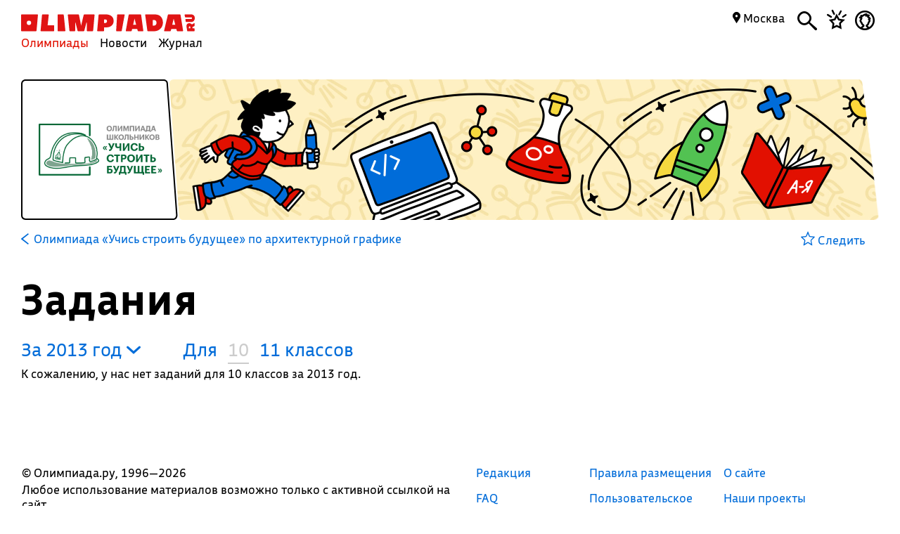

--- FILE ---
content_type: text/css
request_url: https://olimpiada.ru/css/blocks.css
body_size: 3614
content:
.bg6
{
	background: #000;
	color:#fff !important;
}
.bgn1,.bgn2,.bgn3,.bgn4,.new_data_fav, .disclam
{
	background: #fff0c7;
}
.block_inner
{
	display:block;
	position: relative;
	padding:0px 15px 0px 9px;
	height: 100%;
	box-sizing: border-box;
	z-index: 1;
}
.block_inner span, .block_inner a
{
	display:block;
}
.block_inner .type
{
	font-weight: bold;
	font-family: 'BuSan', sans-serif;
	/*height: 20px;*/
	font-size: 14px;
	line-height: 14px;
	margin-bottom: 5px;
}
.olimpiada .type
{
	float:left;
	height: 20px;
	margin-bottom: -7px;
}
.olimp_desc
{
	display: block;
	margin:7px 0 -1px !important;
	font-size: 18px;
	line-height: 25px;
}
.fav_olimp .none_a 
{
	padding-right:80px;
}
/*
.olimp_desc p
{
	font-size: 18px;
	line-height: 25px;
	padding:0;
	margin:7px 0 -1px !important;
}*/

.fav
{
	position: absolute;
	margin: -6px 0 3px 0;
	text-decoration: none;
	color:#000;
	font-size:28px;
	top:0;
	right: 10px;
}

.olimpiada .fav2
{
	float:right;
	position: relative;
	margin: -3px 0 3px 0;
	text-decoration: none;
	color:#000;
	font-size:24px;
}

.olimpiada .fav
{
	position: absolute;
	margin: 14px 0 3px 0;
	text-decoration: none;
	color:#000;
	font-size:25px;
	top:0;
	right: 17px;
}

.olimpiada .fav.added
{
	color:#e11000;
}

.block_inner a.fav.added:hover span
{
	color:#e11000 !important;	
}

.olimpiada p 
{
	margin:12px 0 20px;
}
.olimpiada p font
{
	line-height: 20px;
}
.olimp_img
{
	display:block;
	position:absolute;
	float: right;
	/*bottom:0px;*/
	top:-20px;
	right:20px;
	pointer-events: none;
	/*margin-bottom: -66px;
	width: 50%;*/
	z-index: 2;
}
.headline
{
	font-family: 'Bonvalet';
}

.olimpiada .headline
{
	font-size: 32px;
	line-height: 32px;
	margin-top: -10px;
}
.olimpiada .headline.red 
{
	margin-top:0;
}

.olimpiada.big
{
	min-height: 300px;
}

.olimpiada.big_im .block_inner
{
	padding-right: 45%;
}

.olimpiada.big .headline
{
	font-size: 40px;
	line-height: 38px;
	margin-top: -18px;
	margin-bottom: 9px; 
} 
.olimpiada .headline.red
{
	margin-top:0px;
}
.olimpiada.big .headline.red
{
	margin-top:-9px;
}
 .fav_olimp .headline
{
	font-size: 35px;
	line-height: 33px;
}
 .fav_olimp a:hover .headline
 {
 	color:#000;
 }
  .fav_olimp a:hover .headline.red
 {
 	color:#e11000;
 }
.olimpiada.big .headline.red,.fav_olimp .headline.red
{
	min-height: 5px;
}

.block .publ_name
{
	font-size: 24px;
	line-height: 30px;
	/*margin-top:8px;*/
	text-decoration: none;
	color:#000;
	font-family: 'BuSan-N';
}
 .publ_name
	{
		/*width:80%;*/
	}
.block.big .publ_name font
{
	/*font-size:26px;*/
	display: inline-block;
	/*top: -4px;*/
	position: relative;
}

.block.big .publ_name
{
	font-size: 26px;
}
span.icon-link-arrow
{
	display: inline-block;
	top: 2px;
	margin-top:-4px !important;
	position: relative;	
}
.block.big .publ_name .icon-link-arrow
{
	font-size:24px;
	font-family: 'BuSan-N';
}

.task_block .task_name
{
	font-size: 25px;
	line-height: 27px;
	font-family: 'BuSan-N';
}
.task_block .task_name
{
	font-size: 20px;
	line-height: 25px;
}
.subject_block .sub_name
{
	font-family: 'BuSan-N';
	margin-bottom:10px;
	font-size: 20px;
	line-height: 25px;
}
.icon-link-arrow
{
	font-size: 13px;
}
.news_block_onmain_table
{
	margin:0 0 10px;
}

.news_date
{
	font-family: 'BuSan-N';
	font-weight: bold;
}
.news_title_a
{
	display: block;
	margin-bottom: 10px;
	text-decoration: none;
	font-size: 20px;
	line-height: 24px;
	padding-left:27px;
	background:url('/images/kolokolchik_blue_fill.svg') top left no-repeat;
	background-size: 20px;
	font-weight: bold;
}
.news_title_a:hover
{
	background-image:url('/images/kolokolchik_fill.svg');	
}
.task_block .type 
{
	font-size: 20px;
	line-height: 25px;
	color:#ffcc33;
	margin-bottom: 0; 
	font-family: 'BuSan-N';
	font-weight: bold;
}
.task_block .olimp_grade
{
	display:block;
	margin:10px 0 5px;
	font-size: 14px;
}
.yellow_circle
{
	display:table-cell !important;
	vertical-align: middle;
	width:30px;
	height:15px;
	/*padding-top:2px;*/
	border-radius: 15px;
	background: #ffcc33;
	text-align: center;
	color:#000;
	padding-bottom:5px;
	font-size: 25px;
	line-height: 25px;
}
.block .yellow_circle
{
	margin:0 0 10px;
}

.subject_block
{
	background-position: center center repeat;
	color:#fff !important;
	text-align: center;
	background-size:cover;
}
.subject_block .num
{
	font-family: 'Bonvalet';
	font-size: 137px;
	line-height: 110px;
	margin-bottom:10px;
}
.subject_block .olimp
{
	line-height: 20px;
}
.subject_tag, .subject_dop
{
	display:block;
	margin:0 5px 5px 0;
	float:left;
	font-family: 'Bonvalet';
	font-size: 20px;
	line-height: 18px;
	border-radius:3px;
	padding:0px 3px 0px;
	text-decoration: none;
	position: relative;
	cursor: default;
}
.multi_tags span 
{
	display: inline-block;
	margin-right: 5px;
}
.multi_tags span:last-child
{
	margin-right:0px;
}

/*.subject_tag:hover, */.olimpiada .fav:hover, .publication a:hover font, .news_block_onmain_table:hover font, .news_title_a:hover
{
	color: #e11000 !important;
	border-color: #e11000 !important;
}
.subject_dop
{
	border:1px solid transparent;
	margin-left: -4px;
	color:#000;
}
.subject_tag span
{
	float:left;
	font-size:16px;
	line-height: 20px;
}
.subject_tags
{
	display:block;
	position:absolute;
	bottom:20px;
	left:10;
}

 a.subject_dop:hover
 {
 	color: #e11000;
 }
.subject_block .block_inner
{
	/*display: table-cell;*/
	padding: 0 30px;
}

.olimpiad_block
{
	display:block;
	float:right;
	width:44%;
	position: relative;
	margin-right: -27%;
}
.olimpiad_block .olimpiada
{
	-webkit-clip-path: polygon(0% 0%, 99% 5%, 100% 100%, 0% 100%);
	clip-path: url('#blocks_polygon9');
}
.olimpiad_block .olimpiada .block_inner
{
	padding-top:7%;
	padding-bottom: 100px;
}
.red, .main_menu a:hover, .footer table a:hover, .answer_link:hover, .red_hover:hover, .publ_name:hover span,.publ_name:hover font
{
	color:#e11000;
}
.red svg
{
	fill:#e11000;
}

.blocks td[colspan=1] img.olimp_img
{
	display: none;
}

.publication_block.big .publ_name
{
	font-size: 40px;
	line-height: 42px;
	font-family: 'BuSan-N';
	font-weight: bold;
	width:90%;
}

.fav_news
{
	display: block;
	color: #000;
	font-size: 18px;
	text-decoration: none;
		margin-top: 15px;
}

.fav_news span
{
	font-weight: bold;
	color: #db0000;

}

.olimpiada.fav_olimp
{
	padding: 20px 0;
	min-height: 10px;
	margin-bottom: 19px;
}

.fav_olimp .fav_news
{
	margin-top: 7px;
}

.classes_dop
{
	font-size: 17px;
	font-family: 'BuSan-N';
	margin-left: 3px;
} 
.timeline
{
	border-collapse: collapse;
	width: 100%;
	margin:19px 0 0;
	/*display: none;*/
	font-family: 'BuSan-N';
	font-size: 14px;
	line-height: 18px;
	position: relative;
}

.timeline td
{
	width:8.3%;
	padding: 0px 3px 2px;
	border: 1px solid #f0f0f0;
	color: #ddd;
	box-sizing: border-box;
	position: relative;
}

.timeline td:first-letter
{
	text-transform: uppercase;
}

.reklama_block_main img 
{
	display: block;
	max-width:300px;
	width: 100%;
	margin:10px auto;
}

.tl_event
{
	display: block;
	position: absolute;
	min-width: 22px;
	height: 22px;
	background: #cce2f7;/*rgba(128,191,255,1);*/
	border:1px solid #0a72da;
	border-radius: 3px;
	top:0px;
	left:0;
	padding-left: 1px;
	color: #000;
	font-weight: bold;
	box-sizing: border-box;
	z-index: 1;
	cursor: pointer;
}

.tl_event.rf
{
	width: auto !important;
	background: #e11000 !important;
}

.tl_event.rf:hover
{
	background: #e11000 !important;	
}

.tl_event.eold
{
	background-color: #f2f2f2;
	/*border:1px solid #f2f2f2;*/
	border:1px solid #dfdfdf;
	color:#ccc;
	z-index: 0;
}

.tl_event.enow
{
	background-color: rgba(255,16,0,0.25);
	border:1px solid #e11000;
	color: #e11000;
}

.tl_event.ereg
{
	background-color: #80BFFF;
	border:1px solid #0a72da;
	color: #000;
}

.tl_event.eoch
{
	background-color: #1E7CE8;
	border:1px solid #0a72da;
	color: #000;
}

.tl_event.long
{
	background-color: #cce2f7;
}

.tl_event img 
{
	position: absolute;
	right: -10px;
	top:0px;
	display: none;
	height: 22px;
	z-index: 2;
}

.tl_event.left_flag img 
{
	position: absolute;
	left: -10px;
	top:0px;
	display: none;
	height: 22px;
	z-index: 2;
	transform: rotate(180deg);
}

.tl_event:hover
{
	z-index: 3;
	width: auto !important;
	background: #016dd9;
	border-radius: 0;
	color:#fff;
	border:none;
}

.tl_event.rf
{
	z-index: 3;
	width: auto !important;
	border-radius: 0;
	color:#fff;
	border:none;	
}

.tl_event:hover .tl_bf
{
	display: block;
}

.tl_event.rf .tl_rf
{
	display: block;
}

.tl_event .delimeter
{
	display: block;
	height: 27px;
	width: 2px;
	background-color: #fff;
	top:0;
	right: -3px;
	position: absolute;

}
.reklama_block_main {text-align: center;}
.reklama_block_main img{margin:0 auto;}
.tl_event .tl_cont_s{display: block; width: 100%; overflow: hidden; position: relative;}
.tl_event .tl_cont_f{display: none; padding-right: 20px; white-space:nowrap; text-overflow: ellipsis; padding-left: 1px; padding-top: 1px;}
.tl_event.left_flag .tl_cont_f{display: none; padding-left: 20px; white-space:nowrap; padding-right: 2px; padding-top: 1px;}
.tl_event.rf .tl_cont_f, .tl_event:hover .tl_cont_f{display: block;}
.tl_event.rf .tl_cont_s, .tl_event:hover .tl_cont_s{display: none;}

#tl_line
{
	display: block;
	position: fixed;
	width: 1px;
	background: #e11000;
	top:0;
	bottom: 0;
	left:500px;
}

.redline
{
	display: block;
	position: absolute;
	width: 1px;
	background:  rgba(225, 16, 0, 0.2);
	top:0;
	bottom: -20px;
	left:500px;
}


.interview
{
	background: #006cd9;	
}
.translation
{
	background:#e11000;
}
.interview a,.interview a span,.interview a font, .translation a, .translation a span, .translation a font
{
	color:#fff !important;
}
.journal_icon
{
	display: block;
	position:absolute;
	z-index: 2;
	pointer-events: none;
}

.fav_olimp svg:hover path
{
	fill:#e11000;
}

.fav_olimp .subject_tag
{
	margin-bottom: 3px;
}

.liker
{
	cursor: pointer;
}

.m_olimp
{
	color:#006cd9;
	font-size: 25px;
	line-height: 30px;
	display: block;
	margin-top: -4px;
	margin-bottom: -4px;
}

.m_olimp:hover
{
	color: #e11000;
}

.subord_item 
{
	background-color: #f3f3f3;
	padding: 20px 10px 50px !important;
	margin: 0 -10px 19px !important;
	border-radius: 6px;
}
.subord_item .timeline td {
    border: 1px solid #e9e9e9;
}

.subord_item .tl_event .delimeter {
    background-color: #f3f3f3
}


.new_data_fav
{
	padding: 20px !important;
	margin:0 -20px 1px !important;
}

.white_grad
{
	display: block;
	position:absolute;
	top:0;
	right:0;
	bottom:0;
	z-index: 3;
	background: linear-gradient(to left, #fff 80%, rgba(255,255,255,0));
	width:160px;
}
.il_be_back
{
	display: block;
	margin: 57px 0 0px;
	border:1px solid rgba(0,108,217,0.3);
	color:#006cd9;
	padding:6px 18px;
	border-radius: 3px;
	font-size:16px;
	line-height: 16px;
	z-index: 5;
	cursor: pointer;
	text-decoration: none;
	float:right;
}
.il_be_back:hover
{
	border:1px solid #e11000;
	color:#e11000;
}

.disclam
{
	font-size: 16px;
	padding:6px 0 8px;
}

.new_data_fav .timeline td {
border: 1px solid #f2e4c1;
color: #e5d8b6; }
.new_data_fav .tl_event.eold {
background-color: #eddfbd;
border: 1px solid #eddfbd;
color: #d9ccad; }
.new_data_fav .tl_event .delimeter {
background-color: #fff0cb; }

.bimg-padding
{
	padding-right: 350px;
}

.o-block
{
	display: grid;
	grid-template-columns: auto 60px;
	grid-template-rows: 25px auto;
	grid-gap: 20px;
	grid-template-areas: "tags rait" "info rait"; 
}

.o-block .o-tags {grid-area: tags;}
.o-block .o-tags .subject_tags {bottom: 0;}
.o-block .o-rait {grid-area: rait; text-align: center;}
.o-block .o-rait i {color: #006cd9; font-size: 45px;}
.o-block .o-rait i:hover {color: #e11000; }
.o-block .o-info {grid-area: info;}

.o-block .o-rait svg {width: 45px;}
.o-block .o-rait .pl_rating{font-size: 45px; font-family: 'Bonvalet'; display: block; text-align: center;}
.subord_item .o-block .o-rait .pl_rating {display: inline-block;}
.o-block .o-rait .rait_text{font-size: 12px;display: block;margin-top: 10px;text-align: center;}

.subord_item .o-block {grid-template-columns: auto 150px;}
.subord_item .fav_olimp .headline {font-size:18px; line-height:20px; font-family:'BuSan'; font-weight:bold;margin-top:4px; display:block}
.article-list-per{width:100%;margin:60px -10px 60px -10px;}
.article-list-per td {width:33%;position:relative;}

@media all and (min-width: 701px)
{
	.news_full_info .news_sub_tags .subject_tags
	{
		bottom: 0;
	}
}

@media all and (max-width: 700px)
{
	.block_inner .type{font-size: 15px;}
	.fav_olimp .none_a
	{
		padding: 0;
	}
	.timeline {display: none !important;}
	.o-block {grid-template-columns: auto 30px;}
	.fav_olimp .headline {font-size: 24px; line-height: 29px;}
	.fav_olimp .subject_tag, .fav_olimp .subject_dop {display: inline-block; float: none;}
	.fav_olimp .classes_dop {display: inline-block;}
	.o-block {grid-column-gap: 10px; grid-row-gap: 10px; grid-template-rows: auto auto;}
	.subord_item .o-block { grid-template-areas: "tags rait" "info info"; }
	.subord_item .o-block {grid-template-columns: auto 60px;}
	.o-block .o-rait {text-align: right;}
	.subord_item .o-block .o-rait {display: flex; justify-content: space-around; flex-direction: row-reverse;}
	.o-block .o-rait i {font-size: 25px;}
	.subord_item .o-block .o-rait i {font-size: 25px;}
	.fav_olimp .o-info .headline {font-size: 24px; line-height: 29px;}
	.o-info .olimp_desc {font-size: 17px; line-height: 20px;}
	.fav_olimp .olimp_desc{display: none;}
	.o-block .o-rait svg {width: 25px;}
	.o-block .o-rait .pl_rating{font-size: 25px; font-family: 'Bonvalet'; display: block; text-align: right;}
	.o-block .o-rait .rait_text{font-size: 14px; font-family: 'Bonvalet'; display: block;margin-top: 0px;text-align: right;}
	.m_olimp { font-size: 17px; line-height: 20px; font-weight: bold;}
	.subord_item .fav_olimp .headline {font-size:17px; line-height:20px; font-family:'BuSan'; font-weight:bold;margin-top:4px; display:block}
	.subord_item .fav_olimp .headline.red, .subord_item .fav_olimp .headline.grey {font-size:17px; line-height:20px; font-family:'BuSan'; font-weight:normal;margin-top:4px; display:block}

	.olimpiada.big .headline {
		font-size: 32px;
		line-height: 32px;
		margin-top: -10px;
	}

	.article-list-per
	{
		display: none;
		margin:0;
	}
	.article-list-per tr td {display: block; width: auto; padding-bottom: 20px;}
	.article-list-per tr td:last-child {padding-bottom: 0;}
	.article-list-per tr td svg {display: none;}

	.disclam
	{
		display: none;
	}
	.journal_icon
	{
		display: none;
	}
	.blocks .block .block_inner.bimg-padding
	{
		padding-right: 20px;
		/*padding-bottom: 300px;*/
	}

	.blocks .block
	{
		clip-path: unset !important;
		border-radius: 2px;
	}
	.blocks .block.olimpiada .block_inner
	{
		padding-bottom: 60px;
	}

	.subject_tags
	{
		bottom: 20px;
	}

	.publication_block.big .publ_name 
	{
		font-size: 25px;
		line-height: 30px;
		font-weight: normal;
	}

	.olimp_img
	{
		display: none !important;
	}

	#megalist .olimpiada.fav_olimp
	{
		margin-bottom: 0;
	}

	.task_block .type
	{
		font-size: 14px;
		line-height: 14px;
		margin-bottom: 5px;
	}

	.task_block .task_name
	{
		font-size: 25px;
		line-height: 30px;
	}
}